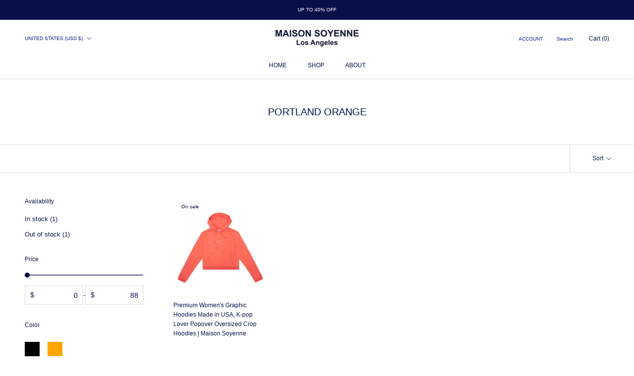

--- FILE ---
content_type: text/javascript
request_url: https://maisonsoyenne.com/cdn/shop/t/12/assets/custom.js?v=183944157590872491501652213402
body_size: -607
content:
//# sourceMappingURL=/cdn/shop/t/12/assets/custom.js.map?v=183944157590872491501652213402
